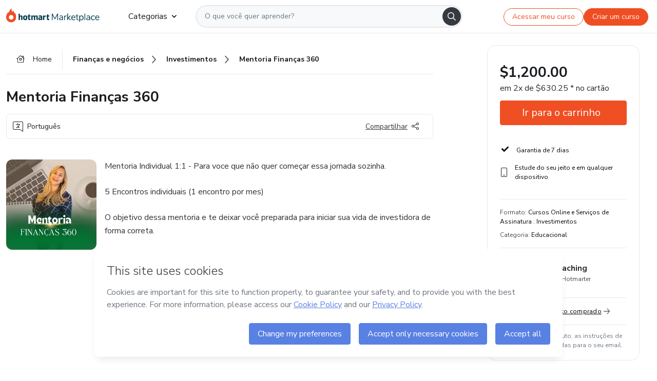

--- FILE ---
content_type: text/html;charset=UTF-8
request_url: https://sso.hotmart.com/signup?variant&noLogo&nofooter&transparent&embed&locale=pt-br&service=https%3A%2F%2Fapp.hotmart.com%2F&isEmbed=true&element=modal&url=https://sso.hotmart.com/signup?variant&noLogo&nofooter&transparent&embed&locale=pt-br&referrer=https://hotmart.com/marketplace/produtos/mentoria-start-investidora/S54541349K
body_size: 21919
content:
<!DOCTYPE html><html id="root" lang="pt-BR">
<head>
    <meta charset="UTF-8"/><meta http-equiv="X-UA-Compatible" content="IE=edge"/><meta name="viewport" content="width=device-width, initial-scale=1, shrink-to-fit=no"/><meta name="_csrf"/><meta name="_csrf_header"
          content="_csrf"/><title>Cadastro - Hotmart</title>

    <link rel="stylesheet" type="text/css" href="/webjars/normalize.css/8.0.1/normalize-112272e51c80ffe5bd01becd2ce7d656.css" /><link rel="stylesheet" type="text/css" href="/webjars/bootstrap/5.2.0/css/bootstrap-grid.min-c7188b04e91a2f04d198acbd020e193d.css" /><link rel="stylesheet" type="text/css" href="/webjars/material-components-web/14.0.0/dist/material-components-web.min-9da9033e8d04504fe54b3dbb1298fd78.css" /><link rel="stylesheet" type="text/css" href="/webjars/mdi__font/6.5.95/css/materialdesignicons.min-39eba25ee130ff95e98b93f32a61fa70.css" /><link rel="stylesheet" type="text/css" href="https://stackpath.bootstrapcdn.com/bootstrap/4.5.0/css/bootstrap.min.css" integrity="sha384-9aIt2nRpC12Uk9gS9baDl411NQApFmC26EwAOH8WgZl5MYYxFfc+NcPb1dKGj7Sk" crossorigin="anonymous"/><link rel="stylesheet" type="text/css" href="https://fonts.googleapis.com/css?family=Nunito+Sans:400,400i,700"/><link rel="stylesheet" type="text/css" href="/themes/custom/css/custom-64662a4b0e736b5f508636d616f5a5a1.css?v=0.10.1"/><link id="favicon" rel="shortcut icon" href="/favicon-transparent-11fb4799192313dd5474a343d9cc0a17.ico" type="image/x-icon"/><script type="text/javascript">
  class ClientInfo {
    #data = null;

    constructor() {
      // Ensures CLIENT_INFO as a singleton.
      if (!window.CLIENT_INFO) this.#fetchData();
    }
    /**
     * @description
     * Fetches client info. 
     * i.e: client IP, region, timezone and so on.
     */
    async #fetchData() {
      try {
        const response = await fetch('https://api-ip.hotmart.com/api/ip/info');

        if (response.status !== 200) throw response.status;

        this.#data = await response.json();
      } catch (error) {
        console.error('[API-IP-HOTMART]', error);
      }
    }

    async #getProperty(name = '') {
      if (this.#data) return this.#data[name];

      await this.#fetchData();
      return this.#data[name];
    }

    getIp() {
      return this.#getProperty('ip');
    }
  }
  // Attaches client location information to the Window object as soon as the client-info fragment is injected.
  window.CLIENT_INFO = new ClientInfo();
</script>
<script type="text/javascript" src="/analytics/analytics-3bdb0c17ce2ae3fce698f60f34cbc64a.js"></script>
    <script type="text/javascript" src="/analytics/analytics-dataLayer-754ae0dd54359dd8b25ccd0f660e69ae.js"></script>
    <script type="text/javascript" src="/utils/fields-90a70bd5e71881f870de5af4bb22077f.js"></script>
    <link rel="canonical" href="https://sso.hotmart.com/signup" /><meta http-equiv="X-UA-Compatible" content="IE=edge"/><meta name="viewport" content="width=device-width, initial-scale=1, shrink-to-fit=no"/></head>

<body class="hot-application dark-mode new-variant embed new-variant--transparent    without-footer"
    >
    <noscript>
  <iframe src="https://www.googletagmanager.com/ns.html?id=GTM-PKWBBW7" height="0" width="0"
    style="display:none;visibility:hidden">
  </iframe>
</noscript>
    
    <script type="text/javascript">
    /*<![CDATA[*/
    var GET_SERVICE_NAME = "Business Workspace"
    var GET_THEME_NAME = "custom"
    var GET_CLIENT_ID = "8cef361b-94f8-4679-bd92-9d1cb496452d"
    var IS_LOCAL = false
    var IS_STAGING = false
    var IS_PRODUCTION = true
    var ENV = "production"
    var RETRIEVE_DEVICE_FINGERPRINT = true
    var IS_PASSWORDLESS = false
    var IS_CLARITY_ENABLED = true
    
    /**
     * Error message mapping configuration for toast error conversion system
     * 
     * @description
     * Maps error keys to message pairs (default/override) used by the toast error
     * conversion system. When a toast error appears, the system matches the
     * 'default' message and replaces it with the 'override' message for field validation.
     * 
     * @example
     * // Toast shows default message: "Authentication failed"
     * // System converts to override: "Please verify your credentials"
     */
    var ERRORS_OVERRIDE = {
        'signup.email.duplicate': {
            default: "Email existente. Identificamos que voc\u00EA j\u00E1 possui uma conta com este email na Hotmart. Recupere sua senha e\/ou fa\u00E7a login.",
            override: "Este e-mail j\u00E1 est\u00E1 associado a uma conta. <a href=\"#\" onclick=\"switchToLogin()\">Clique para entrar na sua conta.<\/a>"
        },
        'login.invalid.credentials': {
            default: "Usu\u00E1rio ou senha inv\u00E1lidos.",
            override: "Email ou senha incorretos. Verifique se digitou tudo corretamente."
        },
        'passwordless.code.invalid': {
            default: "C\u00F3digo inv\u00E1lido",
            override: "C\u00F3digo inv\u00E1lido"
        },
        'passwordless.code.expired': {
            default: "C\u00F3digo expirado",
            override: "C\u00F3digo expirado"
        },
        'passwordless.authentication.failure': {
            default: "As credenciais s\u00E3o rejeitadas\/inv\u00E1lidas e a tentativa de autentica\u00E7\u00E3o falhou.",
            override: "C\u00F3digo inv\u00E1lido"
        }
    }
</script>
<script type="text/javascript">
  const getToggle = async (name) => {
    if (!name || window.ENV === 'production') return;

    TOGGLES = window.TOGGLES || new Map();

    if (TOGGLES.has(name)) return TOGGLES.get(name);

    try {
      const response = await fetch(`/rest/v1/unleash/toggle?toggle=${name}`)

      if (response.status !== 200) return;

      const {value} = await response.json();

      TOGGLES.set(name, !!value);

      return TOGGLES.get(name);
    } catch (error) {
      console.error('TOGGLE', error)
    }
  };
</script>
    <script type="text/javascript">
  /*<![CDATA[*/
  (() => {
    if (typeof window.injectFile === 'function') return;

    window.injectFile = (type, src, id = '') => {
      if (type === 'js') {
        const script = document.createElement('script');
        script.id = id;
        script.src = src;
        script.type = 'text/javascript';
        document.head.appendChild(script);

        return;
      }
      if (type === 'css') {
        const link = document.createElement('link');
        link.id = id;
        link.href = src;
        link.rel = 'stylesheet';
        link.as = 'stylesheet';
        link.type = 'text/css';
        document.head.appendChild(link);
      }
    }
  })();
  /*]]>*/
</script>

  <link id="js-production" rel="preload" as="script" href="/themes/custom/js/custom.bundle.min.js?v=0.10.1" /><script type="text/javascript">
  /*<![CDATA[*/
  (async () => {
    const type = "js";
    const stagingSrc = "\/themes\/custom\/js\/custom.bundle.js?v=0.10.1";
    const productionSrc = "\/themes\/custom\/js\/custom.bundle.min.js?v=0.10.1";
    const TOGGLE_NAME = 'SSO_PRODUCTION_BUNDLE_ACTIVE';
    
    try {
      const toggleValue = await getToggle(TOGGLE_NAME);
      const toggleActive = ENV === 'staging' && toggleValue === true;
      const isProduction = ENV === 'production';
      const src = isProduction || toggleActive ? productionSrc : stagingSrc;
      
      window.injectFile(type, src, `bundle-${type}`);
    } catch (error) {
      console.error('[Load bundle]', error)
    }
  })();
  /*]]>*/
  </script>
<script type="text/javascript" src="/webjars/es5-shim/4.5.9/es5-shim.min-136920ce3d575efb89300c3c277555fb.js"></script>
<script type="text/javascript" src="/webjars/css-vars-ponyfill/2.4.7/dist/css-vars-ponyfill.min-dc852ae58e431362175e9c153084bc4b.js"></script>
<script type="text/javascript" src="/webjars/jquery/3.6.1/jquery.min-00727d1d5d9c90f7de826f1a4a9cc632.js"></script>
<script type="text/javascript" src="/webjars/material-components-web/14.0.0/dist/material-components-web.min-3c99031127092dd1984f2e3aa6aeed8b.js"></script>
<script type="text/javascript" src="/webjars/dompurify/2.4.3/dist/purify.min-64ed1148755a7234aadfe2083c2a730b.js"></script>
<script type="text/javascript" src="//stackpath.bootstrapcdn.com/bootstrap/4.5.0/js/bootstrap.min.js"></script>
<script type="text/javascript" src="https://cdn.jsdelivr.net/npm/jquery-validation@1.17.0/dist/jquery.validate.min.js"></script>


<script type="text/javascript" src="/js/cas-61f5fd5b78d6ef99156138850adf0698.js?v=0.10.1,/js/material.js"></script>
<script type="text/javascript" src="//static.hotmart.com/hot-gdpr/cookieconsent.min.js"></script>

<script>
    if (typeof resourceLoadedSuccessfully === "function") {
        /*<![CDATA[*/
        const isEmbedded = true;
        /*]]>*/
        if (isEmbedded) {
            resourceLoadedSuccessfullyEmbedded();
        } else {
            resourceLoadedSuccessfully();
        }
    }
    cssVars({});

    function resourceLoadedSuccessfullyEmbedded() {
        /* 
        FROM cas-server-support-thymeleaf
        VERSION 6.3.7.4
        NEED TO CHECK DIFF WHEN UPDATING APEREO CAS PLATFORM, REMOVED FOCUS TO AVOID UNWANTED SCROLL
        */
        $(document).ready(function () {
            if (trackGeoLocation) {
                requestGeoPosition();
            }

            preserveAnchorTagOnForm();
            preventFormResubmission();

            let $revealpassword = $('.reveal-password');
            $revealpassword.mouseup(function (ev) {
                $('.pwd').attr('type', 'password');
                $(".reveal-password-icon").removeClass("mdi mdi-eye-off").addClass("mdi mdi-eye");
                ev.preventDefault();
            })

            $revealpassword.mousedown(function (ev) {
                $('.pwd').attr('type', 'text');
                $(".reveal-password-icon").removeClass("mdi mdi-eye").addClass("mdi mdi-eye-off");
                ev.preventDefault();
            });

            if (typeof (jqueryReady) == 'function') {
                jqueryReady();
            }
        });
    }
    
    function redirectToLogin() {
        let destination = "/login";
        let pathname = window.location.pathname;
        if (pathname.indexOf("/oidc/authorize") >= 0) {
            destination = "/oidc/authorize";
        } else if (pathname.indexOf("/oidc/oidcAuthorize") >= 0) {
            destination = "/oidc/oidcAuthorize";
        } else if (pathname.indexOf("/oauth2.0/authorize") >= 0) {
            destination = "/oauth2.0/authorize";
        }
        window.location.href = destination + window.location.search;
    }

    $(document).ready(function () {
        $('.toast').toast({animation: true, delay: 4000});
        $('.toast').toast('show');
    });

    function saveSignupState() {
        const state = {
            referrer: document.referrer,
            url: document.URL,
            isEmbed: window.self !== window.top,
            when: new Date()
        };

        localStorage.setItem("sso.signup.state", JSON.stringify(state));
    }
    
    function saveLoginState() {
        let origin;
        let ssoDomain = document.location.protocol + "//" + document.location.host;
        if (document.referrer && document.referrer.substring(0, ssoDomain.length) !== ssoDomain) {
            origin = document.referrer.split("?")[0];
        }

        /*<![CDATA[*/
        let propertyReferrer = ""
        /*]]>*/
        if(propertyReferrer != '') {
           origin = propertyReferrer;
        }

        let state;
        if (localStorage.getItem("sso.state")) {
            state = JSON.parse(localStorage.getItem("sso.state"));
            state.url = document.URL;
            state.referrer = origin ? origin : state.referrer;
            state.when = new Date();
        } else {
            state = {
                referrer: origin,
                url: document.URL,
                when: new Date()
            };
        }

        localStorage.setItem("sso.state", JSON.stringify(state));
    }

    function getUrlParameter(sUrl, sParam) {
        const sQueryString = sUrl.substring(sUrl.indexOf('?') + 1);
        let sPageURL = sQueryString,
            sURLVariables = sPageURL.split('&'),
            sParameterName,
            i;

        for (i = 0; i < sURLVariables.length; i++) {
            sParameterName = sURLVariables[i].split('=');

            if (sParameterName[0] === sParam) {
                return sParameterName[1] === undefined ? true : decodeURIComponent(sParameterName[1]);
            }
        }
    }

    function resolveRedirectUrl(fallbackUrl) {
        const sState = localStorage.getItem("sso.state");
        if (sState) {
            const state = JSON.parse(sState);
            if (state.referrer) {
                return state.referrer;
            } else {
                const service = getUrlParameter(state.url, "service");
                if (service) {
                    const url = getUrlParameter(service, "redirect_uri");
                    if (url) {
                        return url;
                    }

                    return service;
                }
            }
        }

        return fallbackUrl;
    }

    function loginEvent(url) {
        const transformedUrl = convertToSnakeCase(url.replace(/https_|http_|www_|_com|_br/g,''));
        analyticsEvent(GET_SERVICE_NAME, "Login", "Login", "Login", "login_" + transformedUrl);
    }

    function handleLoginRedirect(element) {
        /*<![CDATA[*/
        const fallbackUrl = "https://www.hotmart.com/pt-BR";
        /*]]>*/

        const url = resolveRedirectUrl(fallbackUrl);
        loginEvent(url)
        element.attr("href", url);
        window.top.location.href = url;
    }

    function togglePassword(button, fieldId) {
        const field = document.getElementById(fieldId);
        button.classList.add("mystyle");
        if (field.type === "password") {
            field.type = "text";
            // TODO replace only svg reference
            button.innerHTML = "<svg class=\"svg-inline--fa fa-eye-slash fa-w-20\" aria-hidden=\"true\" focusable=\"false\" data-prefix=\"far\" data-icon=\"eye-slash\" role=\"img\" xmlns=\"http://www.w3.org/2000/svg\" viewBox=\"0 0 640 512\" data-fa-i2svg=\"\"><path fill=\"currentColor\" d=\"M634 471L36 3.51A16 16 0 0 0 13.51 6l-10 12.49A16 16 0 0 0 6 41l598 467.49a16 16 0 0 0 22.49-2.49l10-12.49A16 16 0 0 0 634 471zM296.79 146.47l134.79 105.38C429.36 191.91 380.48 144 320 144a112.26 112.26 0 0 0-23.21 2.47zm46.42 219.07L208.42 260.16C210.65 320.09 259.53 368 320 368a113 113 0 0 0 23.21-2.46zM320 112c98.65 0 189.09 55 237.93 144a285.53 285.53 0 0 1-44 60.2l37.74 29.5a333.7 333.7 0 0 0 52.9-75.11 32.35 32.35 0 0 0 0-29.19C550.29 135.59 442.93 64 320 64c-36.7 0-71.71 7-104.63 18.81l46.41 36.29c18.94-4.3 38.34-7.1 58.22-7.1zm0 288c-98.65 0-189.08-55-237.93-144a285.47 285.47 0 0 1 44.05-60.19l-37.74-29.5a333.6 333.6 0 0 0-52.89 75.1 32.35 32.35 0 0 0 0 29.19C89.72 376.41 197.08 448 320 448c36.7 0 71.71-7.05 104.63-18.81l-46.41-36.28C359.28 397.2 339.89 400 320 400z\"></path></svg>";
        } else {
            field.type = "password";
            // TODO replace only svg reference
            button.innerHTML = "<svg class=\"svg-inline--fa fa-eye fa-w-18\" aria-hidden=\"true\" focusable=\"false\" data-prefix=\"far\" data-icon=\"eye\" role=\"img\" xmlns=\"http://www.w3.org/2000/svg\" viewBox=\"0 0 576 512\" data-fa-i2svg=\"\"><path fill=\"currentColor\" d=\"M288 144a110.94 110.94 0 0 0-31.24 5 55.4 55.4 0 0 1 7.24 27 56 56 0 0 1-56 56 55.4 55.4 0 0 1-27-7.24A111.71 111.71 0 1 0 288 144zm284.52 97.4C518.29 135.59 410.93 64 288 64S57.68 135.64 3.48 241.41a32.35 32.35 0 0 0 0 29.19C57.71 376.41 165.07 448 288 448s230.32-71.64 284.52-177.41a32.35 32.35 0 0 0 0-29.19zM288 400c-98.65 0-189.09-55-237.93-144C98.91 167 189.34 112 288 112s189.09 55 237.93 144C477.1 345 386.66 400 288 400z\"></path></svg>";
        }
    }

    function clearSessionAndRedirect(redirectUrl) {
        const urlLogin = "https:\/\/sso.hotmart.com\/signup?variant\u0026noLogo\u0026nofooter\u0026transparent\u0026embed\u0026locale=pt-br\u0026service=https%3A%2F%2Fapp.hotmart.com%2F\u0026isEmbed=true\u0026element=modal\u0026url=https:\/\/sso.hotmart.com\/signup?variant\u0026noLogo\u0026nofooter\u0026transparent\u0026embed\u0026locale=pt-br\u0026referrer=https:\/\/hotmart.com\/marketplace\/produtos\/mentoria-start-investidora\/S54541349K";
        const redirect = urlLogin || redirectUrl

        $('body').append('<div id="clearSessionDiv" class="d-none"></div>');
        $('<iframe>', {
            id: 'clearSessionIframe',
            src: location.origin + '/logout',
            onload: function () {
                setTimeout(function () {location.href = redirect;}, 500);
            }
        }).appendTo('#clearSessionDiv');
    }

    const clearUrlParam = (paramName = '') => {
        const url = new URL(window.location.href)
        const urlLogin = "https:\/\/sso.hotmart.com\/signup?variant\u0026noLogo\u0026nofooter\u0026transparent\u0026embed\u0026locale=pt-br\u0026service=https%3A%2F%2Fapp.hotmart.com%2F\u0026isEmbed=true\u0026element=modal\u0026url=https:\/\/sso.hotmart.com\/signup?variant\u0026noLogo\u0026nofooter\u0026transparent\u0026embed\u0026locale=pt-br\u0026referrer=https:\/\/hotmart.com\/marketplace\/produtos\/mentoria-start-investidora\/S54541349K";
        const redirect = urlLogin || url.href
        
        url.searchParams.delete(paramName)
        window.history.replaceState(null, '', url)

        window.location.href = redirect
    }

    const convertToSnakeCase = string => {
        return string.replace(/\W+/g, " ")
            .split(/ |\B(?=[A-Z])/)
            .map(word => word.toLowerCase())
            .join('_');
    }

    const createUUID = () => {
        return 'xxxxxxxx-xxxx-4xxx-yxxx-xxxxxxxxxxxx'.replace(/[xy]/g, c => {
            const r = (Math.random() * 16) | 0;
            const v = c === 'x' ? r : (r & 0x3) | 0x8;
            return v.toString(16);
        });
    }

    // Redirects the user to the correct domain if they are on a surrogate domain
    function redirectIfSurrogate() {
        const currentUrl = new URL(window.location.href);
        
        if (currentUrl.host.includes('-surrogate')) {
            const updatedHost = currentUrl.host.replace('-surrogate', '');
            
            currentUrl.host = updatedHost;
            
            window.location.href = currentUrl.toString();
        }
    }

    redirectIfSurrogate();
    
    scriptRunner = (fn) => {
        document.readyState === 'complete' ? fn() : window.addEventListener('load', fn)
    }
</script>
    <script>
  /*<![CDATA[*/
  var trackGeoLocation = false;
  var googleAnalyticsTrackingId = null;
  /*]]>*/
</script>
    <script type="text/javascript">
        $(document).ready(function () {
            let csrf = $('meta[name="_csrf"]').attr('content');
            let csrfHeader = $('meta[name="_csrf_header"]').attr('content');
            $('form').each(function () {
                $(this).append('<input type="hidden" name="' + csrfHeader + '" value="' + csrf + '"/>');
            });
        });
    </script>
<script type="text/javascript" src="/utils/cookies-6ba433f6da7132f97750cf18e2b4a74e.js"></script>
    <div class="modal fade" id="app-modal" tabindex="-1" role="dialog" aria-labelledby="myModalLabel" aria-hidden="true">
    <div class="modal-dialog modal-dialog-centered" role="document">
      <div class="modal-content">
        <button type="button" id="iconClose" class="close" data-dismiss="modal" aria-label="Close">
          <span aria-hidden="true">&times;</span>
        </button>
        <img loading="lazy" id="modal-image" alt="Icon modal"><div class="modal-header" id="modal-header">
          <h5 class="modal-title text-center" id="modal-title">Título do Modal</h5>
        </div>
        <div class="modal-body" id="modal-body"></div>
        <div class="modal-footer" id="modal-footer">
          <button type="button" id="buttonClose" class="btn modal-btn-close" data-dismiss="modal">Fechar</button>
          <button type="button" class="btn btn-primary modal-btn-action" id="actionButton">Salvar mudanças</button>
        </div>
      </div>
    </div>
  </div>

  
<script type="text/javascript">
  /*<![CDATA[*/
    const title = "Os Cookies est\u00E3o desativados";
    const body = "Os Cookies do seu navegador est\u00E3o desativados. Ative-os para acesar a plataforma. <a href=\"https:\/\/help.hotmart.com\/pt-BR\/article\/como-permitir-cookies-no-seu-navegador\/17198106086285\" class=\"font-weight-bold modal__link\" target=\"_blank\">Saiba mais<\/a>";
    const textActionButton = "Tentar novamente";
  /*]]>*/

  window.addEventListener('load', () => {
    if (!navigator.cookieEnabled) {
      const modal = new window.Modal();
      modal.show({
        title,
        body,
        textActionButton,
        hideCloseButton: true,
        hideCloseIcon: true,
        disableBackdrop: true,
        actionCallback: () => {
          window.location.reload();
        }
      });
    }
  })
  </script>
<main role="main" class="hot-login">
        <div id="loader" class="loader">
            <span class="spinner-border" role="status" aria-hidden="true"></span>
        </div>

        <div class="hot-authentication">
            <div id="authentication-wrapper" class="authentication-sidebar">
                <header id="login-custom-header" class="login-custom-header hidden">
        <hc-h id="header-title"size="small">Logo</hc-h>
    <img id="login-custom-header-logo" class="login-custom-header-logo hidden"><hc-button 
        id="help-button" class="hidden" variation="secondary" context="neutral" size="small"
        href="https://help.hotmart.com/pt-br/article/39413024793613/" target="_blank">
            <i slot="icon" class="fa-light fa-pen">
                <svg xmlns="http://www.w3.org/2000/svg" viewBox="0 0 512 512" class="circle-question" fill="#707780" width="14px"><!--!Font Awesome Free v7.0.1 by @fontawesome - https://fontawesome.com License - https://fontawesome.com/license/free Copyright 2025 Fonticons, Inc.--><path d="M464 256a208 208 0 1 0 -416 0 208 208 0 1 0 416 0zM0 256a256 256 0 1 1 512 0 256 256 0 1 1 -512 0zm256-80c-17.7 0-32 14.3-32 32 0 13.3-10.7 24-24 24s-24-10.7-24-24c0-44.2 35.8-80 80-80s80 35.8 80 80c0 47.2-36 67.2-56 74.5l0 3.8c0 13.3-10.7 24-24 24s-24-10.7-24-24l0-8.1c0-20.5 14.8-35.2 30.1-40.2 6.4-2.1 13.2-5.5 18.2-10.3 4.3-4.2 7.7-10 7.7-19.6 0-17.7-14.3-32-32-32zM224 368a32 32 0 1 1 64 0 32 32 0 1 1 -64 0z"/></svg>
            </i>
            <slot>Ajuda</slot>
        </hc-button>
</header>
                <div id="wrapper-card" class="authentication authentication-wrapper d-flex flex-column ">
                        <div class="authentication__main-content authentication-sidebar-content d-flex flex-column justify-content-end h-100 justify-content-center">
                            <div class="d-flex w-100 align-items-center justify-content-center login-title">
                                <hc-p id="brand-name"></hc-p>
                                <img id="brand-logo" class="brand-logo hidden" alt="Logo"></div>
                            <hc-h id="screen-title" class="page-title" size="small" strong>Criar conta</hc-h>
        <hc-p size="micro" id="signup">
            <span>Cadastro rápido, seguro e do seu jeito.</span>
        </hc-p>
        <form class="signup-form d-flex flex-column h-100" method="post" id="fm2" autocomplete="off">
            <div id="social-login-custom">
  <script type="text/javascript" defer>
    const signUpProvider = "1";
    const signUpProviderOk = "0";
    const signUpUserProfile = "SELLER";
    const signUpUrl = "\/signup?service=https%3A%2F%2Fapp.hotmart.com%2F";
    const isTemplateHotmartApp = GET_THEME_NAME === 'hotmart-app';

    function redirect(button) {
      const href = button?.getAttribute('data-href');
      const url = new URL(href, window.location.origin);
      const serviceEncoded = url.searchParams.get('service');

      if (window.RETRIEVE_DEVICE_FINGERPRINT && window.DEVICE_FINGERPRINT && serviceEncoded) {
        const serviceUrl = new URL(serviceEncoded);
        const did = window.DEVICE_FINGERPRINT;
        serviceUrl.searchParams.append('did', did);
        url.searchParams.set('service', serviceUrl.toString());
      }
      
      window.top.location.href = url.toString();
    }

    function showAgreeErrorToast() {
      const toastElement = document.getElementById('toast-error-agree')
      toastElement?.classList.remove('d-none');
      $('.toast').toast({ animation: true, delay: 4000 });
      $('.toast').toast('show');
    }

    function updateUrlWithParams(baseLocation, providerSelected) {
      const agreeCheckBox = document.getElementById('agreeCheckBox');
      const seller = document.getElementById('seller');
      const buyer = document.getElementById('buyer');

      let location = `${baseLocation}&providerSelected=${providerSelected}`;

      if (!agreeCheckBox?.checked) {
        location += '&agreeCheckBoxUnChecked=1';
      } else if (seller?.checked) {
        location += '&userProfile=SELLER';
      } else if (buyer?.checked || isTemplateHotmartApp) {
        location += '&userProfile=BUYER';
      }

      return location;
    }

    function validAgreeCheckBox() {
      const agreeCheckBox = document.getElementById('agreeCheckBox');
      return agreeCheckBox?.checked
    }

    function handleSignUpProvider(button) {
      const providerSelected = button.getAttribute("providerSelected");
      const providerInput = document.getElementById('providerSelected');
      let location = button.getAttribute('data-href');

      if (signUpProvider === '1' && signUpProviderOk === '0') {
        if (providerInput && providerSelected) {
          providerInput.value = providerSelected;
          location = updateUrlWithParams(signUpUrl, providerSelected);
        }
        syncAgreeCheckBoxState();
      }

      if (validAgreeCheckBox()) {
        window.top.location.href = location;
      } else {
        showAgreeErrorToast()
      }
    }

    function syncAgreeCheckBoxState() {
      const url = new URL(window.location.href);
      const agreeCheckBox = document.getElementById('agreeCheckBox');

      if (agreeCheckBox.checked) {
        url.searchParams.delete('agreeCheckBoxUnChecked');
        window.history.replaceState(null, '', url);
      }
    }

    function modalSignupApple(button) {
      if (!window.Modal) return;

      const modal = new window.Modal();
      const title = "Compartilhe seu email e melhore sua experi\u00EAncia";
      const body = "<p>Ao usar Apple para seu cadastro, voc\u00EA pode <strong>compartilhar<\/strong> ou <strong>ocultar<\/strong> seu email.<\/p><p>Se voc\u00EA optar por <strong>ocultar seu email<\/strong>, <strong>n\u00E3o conseguiremos identificar sua conta<\/strong> e direcionar as compras Hotmart para ela.<\/p><p>Sugerimos que selecione a op\u00E7\u00E3o <strong>Compartilhar Meu Email<\/strong> para uma melhor experi\u00EAncia com nossos produtos.<\/p>";
      const textButtonAction = "Ir para cadastro Apple";
      const textCloseButton = "Fechar";

      if (validAgreeCheckBox()) {
        modal.show({
          title: title,
          body: body,
          textActionButton: textButtonAction,
          textCloseButton: textCloseButton,
          image: 'themes/hotmart/images/modal-signup-apple.svg',
          disableBackdrop: true,
          actionCallback: () => {
            modal.hide();
            handleSignUpProvider(button);
          }
        });
      } else {
        showAgreeErrorToast()
      }
    }

    if (signUpProviderOk === '1') {
      const idProviderButton = 'providerButton_' + document.getElementById('providerSelected').value;
      const providerButton = document.getElementById(idProviderButton);

      if (providerButton) {
        analyticsEvent(GET_SERVICE_NAME, 'CreateYourAccount', 'CreateAnAccount', signUpUserProfile);
        redirect(providerButton);
      }
    }
  </script>

  <style>
    .sso-providers__button {
      flex: 1;
      font-size: 16px;
      width: 100%;
      font-weight: 400;
      height: 44px;
      border: 1px solid #D9D9D9;
      border-radius: 5px;
      background-color: transparent;
      margin-bottom: 10px;
    }

    .sso-providers__button__icon {
      font-size: 16px;
    }

    body.hot-application .sso-providers__button svg {
      fill: #000;
    }

    body.new-variant--light .sso-providers__button svg {
      fill: #fff;
    }

    body.new-variant--dark .sso-providers__button svg {
      fill: #000;
    }

    body.new-variant:not(.new-variant--light):not(.new-variant--dark) .sso-providers__button svg {
      fill: #000;
    }

    .sso_providers__button__dark {
      border: 0.87px solid #000;
    }

    .sso-providers__button__text {
      margin-left: 10px;
    }

    body.new-variant--dark span {
      color: #000 !important;
    }

    /* LIGHT/DARK MODE TEMPLATE CUSTOM */
    .dark-mode span {
      color: #fff !important;
    }

    .dark-mode .icon-white path {
      fill: #fff;
    }

    .divider-line {
      border-bottom: 1px solid #D9D9D9;
      margin: 10px 0;
      flex-basis: 45%;
    }

    .divider-container {
      display: flex;
      justify-content: center;
      column-gap: 5%;
      margin-bottom: var(--spacer-3);
    }

    .top-variant {
      margin-bottom: var(--spacer-4);
    }
  </style>
    <!-- SSO providers divider --><div role="alert" id="toast-error-agree" class="toast d-none" aria-live="assertive" aria-atomic="true">
    <div class="toast-body">
      <p class="mb-0">Aceite os Termos de Uso da Hotmart para continuar</p>
    </div>
  </div>
  <!-- Signin/up google --><div class="sso_providers">
    <!-- Render Google button first --><button track-event type="button"
          id="providerButton_google2" providerSelected="google2" class="sso-providers__button"
          onclick="handleSignUpProvider(this)" data-href="clientredirect?client_name=Google&amp;service=https%3A%2F%2Fapp.hotmart.com%2F&amp;locale=pt-br">

          <svg xmlns="http://www.w3.org/2000/svg" width="16" class="sso-providers__button__icon svg-inline--fa"
            viewBox="-3 0 262 262" preserveAspectRatio="xMidYMid">
            <path
              d="M255.878 133.451c0-10.734-.871-18.567-2.756-26.69H130.55v48.448h71.947c-1.45 12.04-9.283 30.172-26.69 42.356l-.244 1.622 38.755 30.023 2.685.268c24.659-22.774 38.875-56.282 38.875-96.027"
              fill="#4285F4" /><path
              d="M130.55 261.1c35.248 0 64.839-11.605 86.453-31.622l-41.196-31.913c-11.024 7.688-25.82 13.055-45.257 13.055-34.523 0-63.824-22.773-74.269-54.25l-1.531.13-40.298 31.187-.527 1.465C35.393 231.798 79.49 261.1 130.55 261.1"
              fill="#34A853" /><path
              d="M56.281 156.37c-2.756-8.123-4.351-16.827-4.351-25.82 0-8.994 1.595-17.697 4.206-25.82l-.073-1.73L15.26 71.312l-1.335.635C5.077 89.644 0 109.517 0 130.55s5.077 40.905 13.925 58.602l42.356-32.782"
              fill="#FBBC05" /><path
              d="M130.55 50.479c24.514 0 41.05 10.589 50.479 19.438l36.844-35.974C195.245 12.91 165.798 0 130.55 0 79.49 0 35.393 29.301 13.925 71.947l42.211 32.783c10.59-31.477 39.891-54.251 74.414-54.251"
              fill="#EB4335" /></svg>
          <span class="sso-providers__button__text">Entrar com Google</span>
        </button>
      <!-- Signin/up apple --><!-- Render Apple button second --><button track-event type="button"
          id="providerButton_apple" providerSelected="apple" class="sso-providers__button"
          onclick="modalSignupApple(this)" data-href="clientredirect?client_name=Apple&amp;service=https%3A%2F%2Fapp.hotmart.com%2F&amp;locale=pt-br">

          <svg xmlns="http://www.w3.org/2000/svg" width="16"
            class="sso-providers__button__icon icon-white svg-inline--fa" viewBox="0 0 17 21" fill="none">
            <path
              d="M14.2182 10.6686C14.2093 9.01443 14.9501 7.76593 16.4496 6.84646C15.6106 5.63402 14.3432 4.96695 12.6696 4.83624C11.0853 4.71004 9.35373 5.76923 8.72001 5.76923C8.05059 5.76923 6.51537 4.88131 5.31041 4.88131C2.82016 4.92188 0.173706 6.88702 0.173706 10.8849C0.173706 12.0658 0.387921 13.2858 0.816352 14.5448C1.38759 16.1989 3.44942 20.2554 5.6005 20.1878C6.72513 20.1608 7.51951 19.381 8.98331 19.381C10.4025 19.381 11.1389 20.1878 12.3929 20.1878C14.5618 20.1563 16.4273 16.4694 16.9718 14.8107C14.062 13.427 14.2182 10.7542 14.2182 10.6686ZM11.6922 3.26773C12.9106 1.80739 12.799 0.477765 12.7633 0C11.6878 0.063101 10.4427 0.739183 9.73307 1.57302C8.95208 2.46545 8.4924 3.56971 8.59059 4.8137C9.75538 4.90385 10.8175 4.29988 11.6922 3.26773Z" /></svg>
          <span class="sso-providers__button__text">Entrar com Apple</span>
        </button>
      <input type="hidden" id="providerSelected" name="providerSelected"
      value="SELLER" /></div>

  <div id="sso-providers-divider">
    <div>
      <div class="divider-container">
        <div class="divider-line"></div>
          <span class="text-muted">ou</span>
        <div class="divider-line"></div>
      </div>
    </div>
  </div>
  </div>
<div class="flex-grow-1 d-flex flex-column align-items-center">
                    <hc-form-field>
                        <label class="auth__profile-text" for="name">Nome</label>
                        <input id="name"
                            tabindex="1"
                            type="text"
                            placeholder="Seu nome completo" name="name" value=""
                        /></hc-form-field> 

                    <hc-form-field>
                        <label slot="label" for="username">Email</label>
                        <input id="username"
                            tabindex="2"
                            type="text"
                            placeholder="Seu email" name="username" value=""
                        /></hc-form-field> 

                <hc-form-field icon-position="end">
                    <label slot="label" for="password">Senha</label>
                    <input id="password"
                        type="password"
                        name="password"
                        tabindex="3"
                        maxlength="20"
                        placeholder="Digite a senha desejada" value=""
                    /><span class="js-show-password">
                        <button type="button" class="hot-btn--link mb-2" onclick="togglePassword(this, 'password')">
                            <svg class="svg-inline--fa fa-eye fa-w-18" aria-hidden="true" focusable="false" data-prefix="far" data-icon="eye" role="img" xmlns="http://www.w3.org/2000/svg" viewBox="0 0 576 512" data-fa-i2svg=""><path fill="currentColor" d="M288 144a110.94 110.94 0 0 0-31.24 5 55.4 55.4 0 0 1 7.24 27 56 56 0 0 1-56 56 55.4 55.4 0 0 1-27-7.24A111.71 111.71 0 1 0 288 144zm284.52 97.4C518.29 135.59 410.93 64 288 64S57.68 135.64 3.48 241.41a32.35 32.35 0 0 0 0 29.19C57.71 376.41 165.07 448 288 448s230.32-71.64 284.52-177.41a32.35 32.35 0 0 0 0-29.19zM288 400c-98.65 0-189.09-55-237.93-144C98.91 167 189.34 112 288 112s189.09 55 237.93 144C477.1 345 386.66 400 288 400z"></path></svg>
                        </button>
                    </span>
                </hc-form-field>

                <hc-form-field icon-position="end">
                    <label slot="label" for="passwordConfirmation">Confirmar senha</label>
                    <input id="passwordConfirmation"
                        type="password"
                        name="passwordConfirmation"
                        tabindex="4"
                        maxlength="20"
                        placeholder="Digite a senha novamente" value=""
                    /><span class="js-show-password">
                        <button type="button" class="hot-btn--link mb-2" onclick="togglePassword(this, 'passwordConfirmation')">
                            <svg class="svg-inline--fa fa-eye fa-w-18" aria-hidden="true" focusable="false" data-prefix="far" data-icon="eye" role="img" xmlns="http://www.w3.org/2000/svg" viewBox="0 0 576 512" data-fa-i2svg=""><path fill="currentColor" d="M288 144a110.94 110.94 0 0 0-31.24 5 55.4 55.4 0 0 1 7.24 27 56 56 0 0 1-56 56 55.4 55.4 0 0 1-27-7.24A111.71 111.71 0 1 0 288 144zm284.52 97.4C518.29 135.59 410.93 64 288 64S57.68 135.64 3.48 241.41a32.35 32.35 0 0 0 0 29.19C57.71 376.41 165.07 448 288 448s230.32-71.64 284.52-177.41a32.35 32.35 0 0 0 0-29.19zM288 400c-98.65 0-189.09-55-237.93-144C98.91 167 189.34 112 288 112s189.09 55 237.93 144C477.1 345 386.66 400 288 400z"></path></svg>
                        </button>
                    </span>
                </hc-form-field>

                <hc-p size="nano">
                    <span>A senha deve conter: mais de 7 caracteres, letras e números</span>
                </hc-p>

                <div id="userProfileOptions" class="hidden">
                    <p class="auth__profile-text mb-2">O que você busca na Hotmart?</p>
        
                    <div class="auth__profile-box mb-4 d-flex flex-wrap">
                      <input tabindex="5" id="seller" class="auth__profile-input d-none" type="radio" name="profile" value="SELLER" checked="checked"><label class="auth__profile-label p-3 flex-grow-1 m-0 w-50 text-center position-relative text-capitalize"
                             for="seller">Vender Produtos</label>
                      <input tabindex="6" id="buyer" class="auth__profile-input d-none" type="radio" name="profile" value="BUYER"><label class="auth__profile-label p-3 flex-grow-1 m-0 w-50 text-center position-relative text-capitalize"
                             for="buyer">Comprar Produtos</label>
                    </div>
                </div>

                <input id="sparkleSignupProfile" type="hidden" name="profile" value="" style="display: none;"/><div class="hot-custom-control hot-custom-checkbox text-left mb-3 mt-4">
                    <input track-event tabindex="7" name="agreementAccepted" type="checkbox" class="hot-custom-control__input" id="agreeCheckBox" value="true"><input type="hidden" name="_agreementAccepted" value="on"/><label class="hot-custom-control__label" for="agreeCheckBox">
                      <hc-p size="micro">Estou ciente e concordo com o <a href="https://www.hotmart.com/tos" class="showcase-link" target="_blank">Termos de Uso</a> e com a <a href="https://www.hotmart.com/pp" class="showcase-link" target="_blank">Políticas</a> da Hotmart.</hc-p>
                    </label>
                  </div>
       
                    <button class="hot-btn hot-btn--custom-brand auth-login w-100 mb-4 p-btn auth-line-height auth-border-radius"
                    track-event
                    data-test-id="signup-submit"
                    name="submit"
                    accesskey="l"
                    tabindex="7"
                    type="submit"
                    id="signup-submit">
                        <span id="text-btn-register">Cadastre-se agora</span>
                        <span id="spinner" class="spinner-border spinner-border-sm" role="status" aria-hidden="true"></span>
                    </button>
                    
                    <div class="d-flex justify-content-center no-footer">
                        <span>Já tem uma conta?</span>
                        <a class="ml-1"
                            track-event
                            id="already-have-account"
                            onclick="analyticsEvent(GET_SERVICE_NAME, 'CreateYourAccount', 'AlreadyHaveAnAccount', 'AlreadyHaveAnAccount')"
                            target="_top"
                            href="/login?variant&amp;noLogo&amp;nofooter&amp;transparent&amp;embed&amp;locale=pt-br&amp;service=https%3A%2F%2Fapp.hotmart.com%2F&amp;isEmbed=true&amp;element=modal&amp;url=https://sso.hotmart.com/signup?variant&amp;noLogo&amp;nofooter&amp;transparent&amp;embed&amp;locale=pt-br&amp;referrer=https://hotmart.com/marketplace/produtos/mentoria-start-investidora/S54541349K">
                             <span>Acesse aqui</span>
                         </a>
                    </div>

                    <div id="powered-by" class="d-flex justify-content-center align-items-center login-powered-by">
  <p class="mb-0 mr-2 mt-1">
    Powered by
  </p>
  <img id="powered-by-image" src="themes/custom/images/hot-logo-dark.svg" alt="Powered by Hotmart"/></div>

                    <input type="hidden" name="embedFlow" id="embedFlow" value="true"/><input type="hidden" name="execution" value="[base64]"/><input type="hidden" name="_eventId" value="submit"/><input type="hidden" name="geolocation"/></div>
        </form>
        <script type="text/javascript">
    function sanitizeHTML (value) {
        return DOMPurify.sanitize(value, { ALLOWED_TAGS: ['#text'] })
    }

    function switchToLogin() {
        const currentUrl = new URL(window.location.href);
        window.location.href = '/login' + currentUrl.search;
    }

    function signupRolePerService() {
        /*<![CDATA[*/
        const signupRoleDefaultValue = "";
        /*]]>*/
        const userProfileOptions = document.getElementById('userProfileOptions');
        const sparkleSignupProfile = document.getElementById('sparkleSignupProfile');
        const sellerCheckbox = document.getElementById('seller');
        const buyerCheckbox = document.getElementById('buyer');

        const normalizedValue = signupRoleDefaultValue.trim().toUpperCase();

        if (!normalizedValue || normalizedValue === '') {
            userProfileOptions.classList.remove('hidden');
            if (sparkleSignupProfile) {
                sparkleSignupProfile.style.display = 'none';
            }
        } else {
            userProfileOptions.classList.add('hidden');

            if (sellerCheckbox) sellerCheckbox.checked = false;
            if (buyerCheckbox) buyerCheckbox.checked = false;

            if (sparkleSignupProfile) {
                sparkleSignupProfile.value = normalizedValue;
                sparkleSignupProfile.style.display = 'block';
            }
        }
    }
    
    /*<![CDATA[*/
    $(document).ready(function () {
      const userUuid = window.SSO_USER ? window.SSO_USER?.get('uuid') : null;

      $("#spinner").hide()
      
      signupRolePerService()
      
      document.getElementById('fm2').addEventListener("submit", (e) => {
        const formData = new FormData(e.target)
        const formProps = Object.fromEntries(formData)
        const newValueName = sanitizeHTML(formProps.name)
        const newValueUsername = sanitizeHTML(formProps.username)
        
        document.getElementById('name').value = newValueName
        document.getElementById('username').value = newValueUsername
      })
      
      
      $('.auth__profile-input').change(function(){
          const selectedRadio = $(this).val().toLowerCase();
          $('.agreement-inner').hide();
          $('.agreement-inner.inner-' + selectedRadio).show();
      });

      $.validator.addMethod("password",function(value,element){
          return this.optional(element) || /^((?=.*\d)(?=.*[a-zA-Z])\S{7,20})$/g.test(value);
      },"No m\u00EDnimo 7 caracteres, com ao menos uma letra e um n\u00FAmero.");

      $("#fm2").validate({
              rules: {
                  name: {
                      required: true,
                  },
                  username: {
                      required: true,
                      email: true
                  },
                  password: {
                      required: true,
                      password: true,
                  },
                  passwordConfirmation: {
                      required: true,
                      password: true,
                  },
                  agreementAccepted: {
                    required: true
                  }
              },
              errorClass: 'invalid-feedback',

              onkeyup: function(element, event) {
                  this.element(element);
              },
              invalidHandler: function() {
                  $("#spinner").hide()
                  $(":submit").attr("disabled", false);
              },
              highlight: function(element) {
                  $(element).closest('input').addClass('is-invalid');
              },
              unhighlight: function(element) {
                  $(element).closest('input').removeClass('is-invalid');
              },
              submitHandler: function() {
                  $("#text-btn-register").hide()
                  $("#spinner").show()
                  $(":submit").attr("disabled", true);
                  if(hasFieldValue('#name') &&
                    isValidEmail('#username') &&
                    isValidPassword('#password') &&
                    isValidPassword('#passwordConfirmation') &&
                    isRadioSelected('.auth__profile-input') &&
                    isFieldChecked('#agreeCheckBox')) {
                      saveSignupState();
                  }
                  // TODO: remover evento após rollout do signup code
                  analyticsEvent(GET_SERVICE_NAME, 'CreateYourAccount', 'CreateAnAccount', $("input[type='radio']:checked").val(), convertToSnakeCase(`signup${GET_SERVICE_NAME}`));

                  analyticsEventV2(
                    GET_SERVICE_NAME,
                    'signup_form_submit',
                    {
                        cm_signup_form_submit: 1,
                        signup_uuid: userUuid,
                        email: $('#username').val()
                    }
                  );

                  return true;
              },
              /*<![CDATA[*/
              messages: {
                  name: {
                      required: "Nome completo \u00E9 obrigat\u00F3rio"
                  },
                  username: {
                      required: "Email \u00E9 obrigat\u00F3rio",
                      email: "Digite um endere\u00E7o de email v\u00E1lido"
                  },
                  password: {
                      required: "Senha \u00E9 obrigat\u00F3ria",
                  },
                  passwordConfirmation: {
                      required: "Senha \u00E9 obrigat\u00F3ria",
                  },
                  agreementAccepted: {
                    required: "Aceite os Termos de Uso da Hotmart para continuar"
                  }
              }
          });
          /*]]>*/

        analyticsPageViews(
            GET_SERVICE_NAME,
            "Sign Up",
            "Create Your Account",
            GET_THEME_NAME,
            {
                signup_uuid: userUuid,
                cm_signup_page: 1
            }
        )
  });
</script>
        <script type="text/javascript">

  (async () => {
    const ssoProd = 'sso.hotmart.com';
    const ssoStg = 'sso.buildstaging.com';
    const isLocal = window.location.host !== ssoProd && window.location.host !== ssoStg;
    
    const urlTrackingStg = 'https://tracking-api.buildstaging.com';
    const urlTrackingProd = 'https://tracking-api.hotmart.com';
    
    const trackingApi = window.location.host === ssoProd ? urlTrackingProd : urlTrackingStg;
    
    sendDatahub = async (data) => {
      try {
        if (isLocal) {
          localStorage.setItem(`hot-sso:event${Date.now()}`, JSON.stringify(data));
          return;
        }
        const response = await fetch(`${trackingApi}/rest/track/event/json`, {
          method: 'POST',
          body: JSON.stringify(data)
        })
        return response;
      } catch (error) {
        console.error('[HOT-SSO-datahub-track]', error);
      }
    };
  })();
</script>

  <script type="text/javascript">
    const uuid = createUUID();
    
    const WAF_STATUS = { 
      LOADING: 'LOADING',
      SUCCESS: 'SUCCESS',
      ERROR: 'ERROR',
      INITIAL: 'INITIAL'
    };

    const WAF = {
      status: WAF_STATUS.INITIAL
    }

    const buildObjDatahub = async (token, error) => {
      const obj = {
        system: 'hot_sso',
        entity: 'bot_control',
        action: 'client_audit',
        event_version: '1.1',
        data_version: '2.0',
        type: 'hot_sso-bot_control-client_audit',
        event: {
          uuid: uuid,
          token: token || '',
          url: window.location.href,
          userAgent: window.navigator.userAgent,
          template: GET_THEME_NAME,
          serviceName: GET_SERVICE_NAME,
          clientId: GET_CLIENT_ID,
          error: {
            columnNumber: error?.columnNumber || null,
            lineNumber: error?.lineNumber || null,
            fileName: error?.fileName || '',
            message: error?.message || '',
            stack: error?.stack || '',
          },
          status: error ? 'ERROR' : 'SUCCESS'
        }
      }
      await sendDatahub(obj);
    }

    const wafScriptHandler = () => {
      buildObjDatahub(false, { message: 'AWS Waf Script is not Loaded' });
    }

    const sendEventBackend = (token, error) => {
      setCookie('SSO_WAF_EVENT_TOKEN', !!token, 1);
      setCookie('SSO_WAF_EVENT_ID', uuid, 1);
      setCookie('SSO_WAF_EVENT_ORIGIN', window.location.href, 1);
      setCookie('SSO_WAF_EVENT_ERROR', error?.replaceAll(' ', '_') || '', 1);
    }
    
    const handleWafBotControl = async () => {
      return new Promise(async (resolve, reject) => {
        if(WAF.status !== WAF_STATUS.INITIAL) {
          return resolve();
        }
        
        WAF.status = WAF_STATUS.LOADING;
        
        if (!window.AwsWafIntegration) {
          const error = { message: 'AwsWafIntegration is not defined' };
          WAF.status = WAF_STATUS.ERROR;
          
          sendEventBackend(false, error.message);
          await buildObjDatahub(false, error);
          return resolve();
        }
        
        try {
          const token = await AwsWafIntegration.getToken();
          if (!token) {
            throw new Error('WAF token not found');
          }
          
          WAF.status = WAF_STATUS.SUCCESS;
          
          sendEventBackend(token);
          await buildObjDatahub(token, false);
          
        } catch (error) {
          WAF.status = WAF_STATUS.ERROR;
          
          sendEventBackend(false, error?.message);
          await buildObjDatahub(false, error);
        } finally {
          resolve();
        }
      });
    };
  </script>

  <script type="text/javascript"
    onerror="wafScriptHandler()"
    src="https://66e489b29fed.edge.sdk.awswaf.com/66e489b29fed/ce32c50e9b85/challenge.js">
  </script>
</div>

                        <footer id="wrapper-footer" class="login-footer">
                            <a class="w-30" href="https://help.hotmart.com/pt-br/article/39413024793613/">Suporte</a> —
                            <a class="w-30" href="https://hotmart.com/en/legal/terms-of-use">Termos de Uso</a> —
                            <a class="w-30" href="https://hotmart.com/en/legal/data-privacy-policy">Política de Privacidade</a>
                        </footer>
                </div>
                <footer id="login-custom-footer" class="login-custom-footer hidden">
    <hc-p id="login-footer-copyright"></hc-p>
</footer>
            </div>
            <div class="authentication-bg">
                <div id="brand-background" class="brand-background default"></div>
                <div class="hide-variant authentication-text-container">
                    <a href="https://hotmart.com">
                        <img class="hotmart-logo" src="/themes/custom/images/hot-logo.svg" alt="Hotmart logo" id="brand-logo"></a>
                    <img src="themes/custom/images/fire.jpg" alt="Hotmart logo"><div class="authentication-text">Nunca foi tão fácil transformar o que você sabe em um negócio digital.</div>
        <div class="authentication-sub-text">Vamos te ajudar desde os primeiros passos.<br>Cadastre-se grátis.</div>
    </div>
                <div class="hide-variant hotmart-logo-bg"></div>
            </div>
        </div>
        </main>
</body>
</html>
